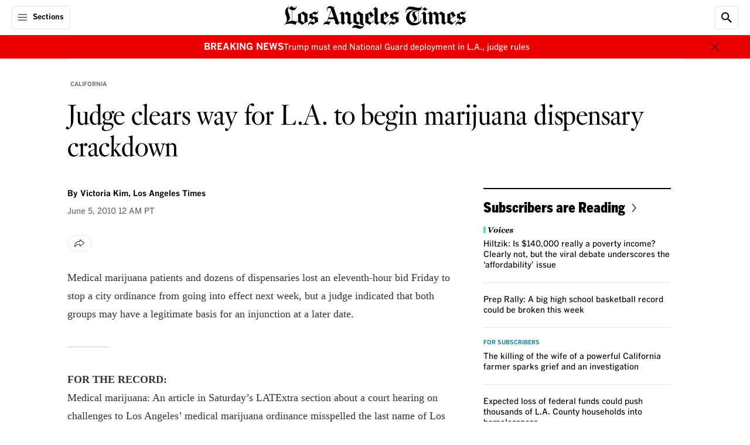

--- FILE ---
content_type: application/javascript; charset=utf-8
request_url: https://activate.platform.californiatimes.com/caltimes/latimes/code/1c0b9a0b8ce732ce68a4ed9ecc7068a8.js?conditionId0=4973111
body_size: 531
content:
CalTimes.bindImmediate(function(){CalTimes.bindEventImmediate(function(){var Bootstrapper=window["CalTimes"];var ensightenOptions=CalTimes.ensightenOptions;var ddConditions={"not":["not","not",null],"caseInsensitive":["ignore case","ignore case","ignore case"],"compareTo":["video","1",""],"requiredData":["59489","61825","72294"],"comparators":["is","is","exists"]};CalTimes.data.resolve(ddConditions.requiredData,function(){ddConditions.values=Array.prototype.slice.call(arguments,0);var Bootstrapper=
window["CalTimes"];if(Bootstrapper.data.checkConditions(ddConditions))CalTimes.ensEvent.poll("Manage.Pulse Page Load.tos_cv_event",["tos_cv_change_marketing"],false,true)})},-1,-1,-1,["tos_cv_change_marketing"])},-1,-1);

--- FILE ---
content_type: application/javascript; charset=utf-8
request_url: https://activate.platform.californiatimes.com/caltimes/latimes/code/28b3e49dcaa42563e1e9e24ab73f63b8.js
body_size: 635
content:
CalTimes.bindDOMParsed(function(){var Bootstrapper=window["CalTimes"];var ensightenOptions=CalTimes.ensightenOptions;if(!!document.querySelectorAll(".ct-content-insights summary")[0])document.querySelectorAll(".ct-content-insights summary")[0].addEventListener("click",function(){CalTimes.ensEvent.trigger("CalTimes_namedEvent_insights_viewpoint")});if(!!document.querySelectorAll(".ct-content-insights summary")[1])document.querySelectorAll(".ct-content-insights summary")[1].addEventListener("click",
function(){CalTimes.ensEvent.trigger("CalTimes_namedEvent_insights_perspectives")});if(!!document.querySelector("button[data-comment-indicator]"))document.querySelector("button[data-comment-indicator]").addEventListener("click",function(){CalTimes.ensEvent.trigger("CalTimes_namedEvent_comment_data_click")})},4164454,781227,24);

--- FILE ---
content_type: application/javascript; charset=utf-8
request_url: https://activate.platform.californiatimes.com/caltimes/latimes/code/541e1e724231546d27d9b6f01cbbd4e6.js?conditionId0=4853386
body_size: 1108
content:
CalTimes.bindEventImmediate(function(){var ensEventContext=this;if(ensEventContext==window)ensEventContext=undefined;CalTimes.bindImmediate(function(){var ddConditions={"not":[null],"caseInsensitive":["ignore case"],"compareTo":["gallery"],"requiredData":["59489"],"comparators":["is"]};CalTimes.data.resolve(ddConditions.requiredData,function(){ddConditions.values=Array.prototype.slice.call(arguments,0);var Bootstrapper=window["CalTimes"];if(Bootstrapper.data.checkConditions(ddConditions)){var Bootstrapper=
window["CalTimes"];Bootstrapper.currentRuleId=4215975;Bootstrapper.currentDeploymentId=611089;var ensightenOptions=CalTimes.ensightenOptions;Bootstrapper.data.resolve(["59365","59353","59398","59403","72391","59489","59338","59346","59349","59552","59392","59364","59370","59477","59450","59390","59464","59465","59468","59377","59486","59387","59376","59330","66141","66327","66924","66925","67498","67531","71455","71456","71524","72053","72125","72246","59344","59347","59356","61825","59329"],function(manage_59365,
manage_59353,manage_59398,manage_59403,manage_72391,manage_59489,manage_59338,manage_59346,manage_59349,manage_59552,manage_59392,manage_59364,manage_59370,manage_59477,manage_59450,manage_59390,manage_59464,manage_59465,manage_59468,manage_59377,manage_59486,manage_59387,manage_59376,manage_59330,manage_66141,manage_66327,manage_66924,manage_66925,manage_67498,manage_67531,manage_71455,manage_71456,manage_71524,manage_72053,manage_72125,manage_72246,manage_59344,manage_59347,manage_59356,manage_61825,
manage_59329){var ensVar0=function(){return manage_59365};var ensVar1=function(){return manage_59353};var ensVar2=function(){return manage_59398};var ensVar3=function(){return manage_59403};var ensVar4=function(){return manage_72391};var ensVar5=function(){return manage_59489};var ensVar6=function(){return manage_59338};var ensVar7=function(){return manage_59346};var ensVar8=function(){return manage_59349};var ensVar9=function(){return manage_59552};var ensVar10=function(){return manage_59392};var ensVar11=
function(){return manage_59364};var ensVar12=function(){return manage_59370};var ensVar13=function(){return manage_59477};var ensVar14=function(){return manage_59450};var ensVar15=function(){return manage_59390};var ensVar16=function(){return manage_59464};var ensVar17=function(){return manage_59465};var ensVar18=function(){return manage_59468};var ensVar19=function(){return manage_59377};var ensVar20=function(){return manage_59486};var ensVar21=function(){return manage_59387};var ensVar22=function(){return manage_59376};
var ensVar23=function(){return manage_59330};var ensVar24=function(){return manage_66141};var ensVar25=function(){return manage_66327};var ensVar26=function(){return manage_66924};var ensVar27=function(){return manage_66925};var ensVar28=function(){return manage_67498};var ensVar29=function(){return manage_67531};var ensVar30=function(){return manage_71455};var ensVar31=function(){return manage_71456};var ensVar32=function(){return manage_71524};var ensVar33=function(){return manage_72053};var ensVar34=
function(){return manage_72125};var ensVar35=function(){return manage_72246};var ensVar36=function(){return manage_59344};var ensVar37=function(){return manage_59347};var ensVar38=function(){return manage_59356};var ensVar39=function(){return manage_61825};var ensVar40=function(){return manage_59329};var data={};data.param_url="https://activate.latimes.com/pc/caltimes/";data.query_pairs={};data.query_pairs["pulse2002"]=ensVar0.call(this);data.query_pairs["pulse2004"]=ensVar1.call(this);data.query_pairs["pulse2005"]=
ensVar2.call(this);data.query_pairs["pulse2006"]=ensVar3.call(this);data.query_pairs["pulse2009"]=ensVar4.call(this);data.query_pairs["pulse2010"]=ensVar5.call(this);data.query_pairs["pulse2011"]=ensVar6.call(this);data.query_pairs["pulse2012"]=ensVar7.call(this);data.query_pairs["pulse2013"]=ensVar8.call(this);data.query_pairs["pulse2021"]=ensVar9.call(this);data.query_pairs["pulse2035"]=ensVar10.call(this);data.query_pairs["pulse2037"]=ensVar11.call(this);data.query_pairs["pulse2039"]=ensVar12.call(this);
data.query_pairs["pulse2078"]=ensVar13.call(this);data.query_pairs["pulse2088"]=ensVar14.call(this);data.query_pairs["pulse2131"]=ensVar15.call(this);data.query_pairs["pulse2133"]=ensVar16.call(this);data.query_pairs["pulse2135"]=ensVar17.call(this);data.query_pairs["pulse2136"]=ensVar18.call(this);data.query_pairs["pulse2137"]=ensVar19.call(this);data.query_pairs["pulse2147"]=ensVar20.call(this);data.query_pairs["pulse2151"]=ensVar21.call(this);data.query_pairs["pulse2153"]=ensVar22.call(this);data.query_pairs["pulse2154"]=
ensVar23.call(this);data.query_pairs["pulse2290"]=ensVar24.call(this);data.query_pairs["pulse2296"]=ensVar25.call(this);data.query_pairs["pulse2297"]=ensVar26.call(this);data.query_pairs["pulse2298"]=ensVar27.call(this);data.query_pairs["pulse2302"]=ensVar28.call(this);data.query_pairs["pulse2303"]=ensVar29.call(this);data.query_pairs["pulse2312"]=ensVar30.call(this);data.query_pairs["pulse2313"]=ensVar31.call(this);data.query_pairs["pulse2314"]=ensVar32.call(this);data.query_pairs["pulse2316"]=ensVar33.call(this);
data.query_pairs["pulse2319"]=ensVar34.call(this);data.query_pairs["pulse2326"]=ensVar35.call(this);data.query_pairs["pxlid"]=ensVar36.call(this);data.query_pairs["pbrd"]=ensVar37.call(this);data.query_pairs["pch"]="4";data.query_pairs["pcid"]=ensVar38.call(this);data.query_pairs["c_rdp"]=ensVar39.call(this);data.query_pairs["pei"]=ensVar40.call(this);data.query_pairs["bspe"]="photogallery view";var query_params=[];for(var key in data.query_pairs)if(data.query_pairs.hasOwnProperty(key))query_params.push(key+
"\x3d"+encodeURIComponent(data.query_pairs[key]));var src=data.param_url;if(query_params.length>0)src+="?"+query_params.join("\x26");(new Image).src=src});Bootstrapper.triggerEvent(4215975,611089)}})},-1,-1)},4215975,611089,838,["CalTimes - EDL - photo index - gallery"]);

--- FILE ---
content_type: application/javascript; charset=utf-8
request_url: https://activate.platform.californiatimes.com/caltimes/latimes/code/e58463ce3f08319d4ce59c3cbe84886d.js?conditionId0=4864511
body_size: 716
content:
CalTimes.bindEventImmediate(function(){var Bootstrapper=window["CalTimes"];var ensightenOptions=CalTimes.ensightenOptions;CalTimes.on("click","$('#coral_talk_stream .comments-button')",function(){CalTimes.ensEvent.trigger("CalTimes - Click - show comments",this)},true)},-1,-1,-1,["CalTimes - Click - show comments"]);
CalTimes.bindEventImmediate(function(){var Bootstrapper=window["CalTimes"];var ensightenOptions=CalTimes.ensightenOptions;CalTimes.on("click","button[data-action-insights]",function(){CalTimes.ensEvent.trigger("CalTimes - Click - insights",this)},true)},-1,-1,-1,["CalTimes - Click - insights"]);
CalTimes.bindEventImmediate(function(){var Bootstrapper=window["CalTimes"];var ensightenOptions=CalTimes.ensightenOptions;CalTimes.on("click","button[data-like-label]",function(){CalTimes.ensEvent.trigger("CalTimes_click_reaction_like",this)},true)},-1,-1,-1,["CalTimes_click_reaction_like"]);